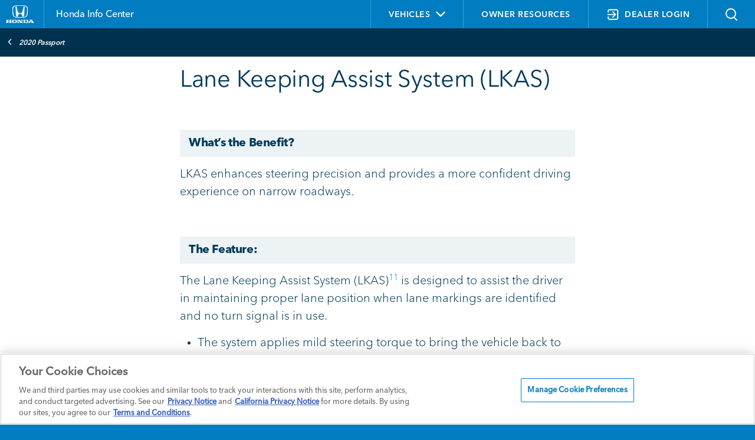

--- FILE ---
content_type: text/html; charset=utf-8
request_url: https://www.hondainfocenter.com/2020/Passport/Feature-Guide/Interior-Features/Lane-Keeping-Assist-System/
body_size: 17424
content:
<!--
0.17
1/17/2026 6:32:06 AM
/2020/Passport/Feature-Guide/Interior-Features/Lane-Keeping-Assist-System/?
DPTS C: F
//-->

<!DOCTYPE html>


<html>
<head>
<!-- OneTrust Cookies Consent Notice start for hondainfocenter.com -->

    
    <!-- OneTrust Cookies Consent Notice start for hondainfocenter.com -->
<script src="https://cdn.cookielaw.org/scripttemplates/otSDKStub.js" data-document-language="true" type="text/javascript" charset="UTF-8" data-dlayer-name="dataLayerOneTrust" data-domain-script="019765e3-d4c9-77ba-acbf-0f9b38d18da0" ></script>
<script type="text/javascript">
			function OptanonWrapper() {
				       const categoriesToManage = ['C0002', 'C0003', 'C0004'];

if (typeof OptanonActiveGroups === 'undefined') return;

/**
 * Decodes a base64 encoded string.
 */
function decodeBase64(str) {
    try {
     return atob(str);
    } catch (e) {
     console.warn('Failed to decode base64 string:', str);
     return null;
    }
}

/**
 * Handles the injection of scripts based on user consent.
 */
function handleScripts() {
    categoriesToManage.forEach(category => {
     const consentGiven = OptanonActiveGroups.includes(category);
     if (!consentGiven) return;

     const scripts = document.querySelectorAll(
      `script.my-optanon-managed[data-optanon-category*="${category}"]:not([data-optanon-injected="true"])`
     );

     scripts?.forEach(script => {
      if (script.getAttribute('data-optanon-injected') === 'true') return;

      const scriptSrc = script.getAttribute('data-src');
      const obfuscatedSrc = script.getAttribute('data-obfuscated-src');
      const isInline = script.getAttribute('data-script-type') === 'inline';

      let finalSrc = scriptSrc;
      if (!finalSrc && obfuscatedSrc) {
       finalSrc = decodeBase64(obfuscatedSrc);
      }

      if (finalSrc) {
       const newScript = document.createElement('script');
       newScript.type = 'text/javascript';
       newScript.src = finalSrc;
       newScript.defer = true;
       document.head.appendChild(newScript);
      } else if (isInline) {
       const inlineScript = document.createElement('script');
       inlineScript.type = 'text/javascript';
       inlineScript.text = script.textContent;
       document.head.appendChild(inlineScript);
      }

      script.setAttribute('data-optanon-injected', 'true');
     });
    });
}

// Initial execution
handleScripts();

// Watch future DOM mutations
const observer = new MutationObserver(handleScripts);
const target = document.body || document.documentElement;

if (target) {
  observer.observe(target, { childList: true, subtree: true });
} else {
  document.addEventListener('DOMContentLoaded', () =>
    observer.observe(document.body, { childList: true, subtree: true }),
    { once: true }
  );
}

// Use OneTrust's OnConsentChanged event
if (typeof window.OneTrust !== 'undefined' && typeof window.OneTrust.OnConsentChanged === 'function') {
    window.OneTrust.OnConsentChanged(() => {
     handleScripts();
    });
}
			}
		</script>
<!-- OneTrust Cookies Consent Notice end for hondainfocenter.com -->
<script type="text/javascript">

	window.cookieFW = {
		"alwaysRemove": function () {
			return { _bti: "Boomtrain", _cc_aud: "Lotame", _cc_cc: "Lotame", _cc_dc: "Lotame", _cc_id: "Lotame", _clsk: "CarNow", _cn_mac: "CarNow", _cn_session: "CarNow", _cn_session_id: "CarNow", "_tq_id.TV-4572277209-1.ea14": "TV Squared", "_tq_id.TV-4572277218-1.4792": "TV Squared", "_tq_id.TV-4572277236-1.5e75": "TV Squared", ab: "Aggregate Knowledge", acs: "Media 6degrees (Dstillery)", anProfile: "Datonics", audit: "Rubicon Project", audit: "Rubicon Project", audit_p: "Magnite", "barometric[cuid]": "Pandora", "barometric[idfa]": "Pandora", bluSiteUserID: "blusource.co.uk", C: "Adform", c: "IPONWEB", cee: "", cimcid: "", clid: "Media 6degrees", CMID: "Casale Media", CMPRO: "Casale Media", CMPS: "Casale Media", csync: "SmartServer", cu: "Adelphic", "data-rk": "Media.net", eud: "Rocketfuel", euds: "Rocketfuel", f5_: "F5", f5avrxxxxxxxaaaaaaaaaaaaaaaa_cspm: "F5", i: "OpenX", IMRID: "Nielsen", INGRESSCOOKIE: "Pulsepoint", inmarket_pixid: "InMarket", khaos: "Rubicon Project", khaos_p: "Rubicon Project", KRTBCOOKIE_XXXX: "Pubmatic", ktcid: "Kargo.com", kwsu: "ciqtracking.com", mako_uid: "Eyeota", ndat: "NinthDecimal", pb_rtb_ev: "Pulsepoint", pb_rtb_ev_part: "Pulsepoint", pid: "SmartServer", PugT: "Pubmatic", rud: "Rocketfuel", ruds: "Rocketfuel", "sd-session-id": "Rezync", SERVERID: "Eyeota", session_id_cookie: "Source Code", SEUNCY: "Semasio ", sglst: "Media 6degrees", TapAd_3WAY_SYNCS: "Tapad", TapAd_DID: "Tapad", TapAd_TS: "Tapad", TestIfCookieP: "SmartServer", tuuid: "BidSwitch", tuuid_lu: "BidSwitch", u: "Aggregate Knowledge", ud: "Exelate", uid: "Adform", uuid2: "AppNexus", "visitor-id": "Media.net", VP: "Pulsepoint", XANDR_PANID: "AppNexus", "zync-uuid": "Rezync" }
		},

		"siteCookies": function () {

			return document.cookie
				.split(';')
				.reduce((acc, cookie) => {
					const [name, ...valueParts] = cookie.trim().split('=');
					const value = valueParts.join('='); // Handles '=' inside the value
					acc[name] = value;
					return acc;
				}, {});
		},
		"oneTrustCategories": function () {
			
			var cookieData = {};

			if(window.Optanon && window.Optanon.GetDomainData) {
			  var domainData = window.Optanon.GetDomainData();
			
			  for (var dd = 0; dd < domainData.Groups.length; dd++) {
				var group = domainData.Groups[dd];
				var cookies = group.Cookies;

				for (var c = 0; c < cookies.length; c++) {
					var cookie = cookies[c];
					cookieData[cookie.Name] = {
						groupId: group.OptanonGroupId,
						groupName: group.GroupName,
						host: cookie.Host
					};
				}
			  }
			}
			return cookieData;
		},
		oneTrustActiveGroups: function () {
			if (typeof window.OptanonActiveGroups === "string") {
				return window.OptanonActiveGroups
			}
			return "";
		},
		currentState: function () {
			var siteCookies = window.cookieFW.siteCookies()
			var alwaysRemove = window.cookieFW.alwaysRemove()
			var oneTrustActiveGroups = window.cookieFW.oneTrustActiveGroups()
			var oneTrustCategories = window.cookieFW.oneTrustCategories();

			window.console.log("===================");
			window.console.log(`Acitve Groups: ${oneTrustActiveGroups}`);
			window.console.log("===================");
			window.console.log("Always Remove:");
			window.console.table(alwaysRemove);
			window.console.log("===================");
			window.console.log("One Trust Categories:");
			window.console.table(oneTrustCategories);
			window.console.log("===================");
			window.console.log("Status:");
			var report = {};

			for (var foundCookie in siteCookies) {
				if (alwaysRemove[foundCookie]) {
					report[foundCookie] = "Error: On Site and on Always Remove List"
				} else if (!oneTrustCategories[foundCookie]) {
					report[foundCookie] = "Error: On Site and not on OneTrust Categorization";
				} else if (oneTrustActiveGroups.indexOf(oneTrustCategories[foundCookie].groupId) === -1) {
					report[foundCookie] = `Error: On Site, should not be appearing based on category: ${oneTrustCategories[foundCookie].groupId} ${oneTrustCategories[foundCookie].groupName}`;
				} else {
					report[foundCookie] = "OK";
				}
			}
			window.console.table(report);
			window.console.log("===================");

		},
		"eraseCookie": function (cookieName) {
		  const domainParts = window.location.hostname.split('.');
		  const pathParts = window.location.pathname.split('/').filter(Boolean);

		  const paths = ['/', ...pathParts.map((_, i) => '/' + pathParts.slice(0, i + 1).join('/'))];
		  const domains = [window.location.hostname];

		  // Add parent domains (e.g., from www.example.com to example.com)
		  for (let i = 1; i < domainParts.length - 1; i++) {
			domains.push(domainParts.slice(i).join('.'));
		  }

		  for (const path of paths) {
			// Try without domain
			document.cookie = `${cookieName}=; Max-Age=0; Path=${path};`;
			for (const domain of domains) {
				document.cookie = `${cookieName}=; Max-Age=0; Path=${path}; Domain=${domain};`;
			}
		  }
		},
		"updateCookies": function () {
			var siteCookies = window.cookieFW.siteCookies()
			var alwaysRemove = window.cookieFW.alwaysRemove()
			var oneTrustActiveGroups = window.cookieFW.oneTrustActiveGroups()
			var oneTrustCategories = window.cookieFW.oneTrustCategories();
			for (var otCookie in oneTrustCategories) {
				var groupId = oneTrustCategories[otCookie].groupId;
				var groupName = oneTrustCategories[otCookie].groupName;
				if (oneTrustActiveGroups.indexOf(groupId) === -1) {
					window.cookieFW.eraseCookie(otCookie);
				}
			}

			for (var arCookie in alwaysRemove) {
				window.cookieFW.eraseCookie(arCookie);
			}
		}
	}

	window.addEventListener('OneTrustGroupsUpdated', function (e) {
		if (window.cookieFW && window.cookieFW.updateCookies) {
			window.cookieFW.updateCookies();
		}
		
		// OneTrust - OneTrustGroupsUpdated 
		if(typeof OptanonWrapper === "function" ) {
		  OptanonWrapper()
		}
	});

	setInterval(function() {
		if (window.cookieFW && window.cookieFW.updateCookies) {
			window.cookieFW.updateCookies();
		}
	},1000);


	// v4.6 version (4.6.03.22.2021)
	// tap-hdaa-framework-slim
	// --------------
	if(typeof window.digitalData === "undefined") {
		window.digitalData = {};
	}
	  
	if(typeof window.digitalData.metadata === "undefined") {
		window.digitalData.metadata = {};
	}
	  
	if(typeof window.digitalData.metadata.property_name === "undefined") {
		window.digitalData.metadata.property_name = "default";
	}
	  
	  
	window.digitalDataLayerLibrary = new function() {
		this.version = function() {return ["stub", "1"]};
		this.trackAction = function(directCallRule, digitalDataUpdate, digitalDataPostTriggerUpdate)
		{
			if(typeof digitalDataUpdate === "undefined") {
				digitalDataUpdate = {};
			}
			if(typeof digitalDataPostTriggerUpdate === "undefined") {
				digitalDataPostTriggerUpdate = {};
			}
			if(typeof window.digitalDataLayerLibraryTrackActionHold === "undefined") {
				window.digitalDataLayerLibraryTrackActionHold = [];
			}
	  
	  
			window.digitalDataLayerLibraryTrackActionHold.push(function() {
	  
	  
				window.digitalDataLayerLibrary.trackAction(directCallRule, JSON.parse(JSON.stringify(digitalDataUpdate)), JSON.parse(JSON.stringify(digitalDataPostTriggerUpdate)));
			})
		}
	  
		this.addClickWatcher = function(elem, fireOnce, callBackFunction, delaySeconds)
		{
	  
			_eventHold("click", [elem, fireOnce, callBackFunction, delaySeconds]);
		}
	  
		this.addTwoSecondWatcher = function(elem, fireOnce, callBackFunction, pageLoadCallBackFunction)
		{
	  
			_eventHold("twosecond", [elem, fireOnce, callBackFunction, pageLoadCallBackFunction]);
		}
		this.addSwipeWatcher = function(direction, elem, fireOnce, callBackFunction)
		{
	  
			_eventHold("swipe", [direction, elem, fireOnce, callBackFunction]);
		}
		this.addChangeWatcher = function(elem, fireOnce, callBackFunction)
		{
	  
			_eventHold("change", [elem, fireOnce, callBackFunction]);
		}
		this.addQueryChange = function (queryKey, fireOnce, callBackFunction, testValue)
		{
	  
			_eventHold("querychange", [queryKey, fireOnce, callBackFunction,testValue]);
		}
	  
		function _eventHold(eventType, inputArray)
		{
	  
			if(typeof window.digitalDataLayerLibraryEventHold === "undefined") {
				window.digitalDataLayerLibraryEventHold = [];
			}
			window.digitalDataLayerLibraryEventHold.push(
				[eventType, inputArray]
			)
	  
			//window.console.log("EventHold-"+eventType+": "+window.digitalDataLayerLibraryEventHold.length)
		}
		this.initialize = function(successFunction)
		{
			if(typeof window.digitalDataLayerLibraryTrackActionHold === "undefined") {
				window.digitalDataLayerLibraryTrackActionHold = [];
			}
	  
			if(typeof successFunction === "function")
			{
				window.digitalDataLayerLibraryTrackActionHold.push(successFunction);
			}
	  
		}
		this.valueEncode = function(value) {
			return value;
		}
	}
	  
	// ===================================
	// "digitalDataLayerWatchers"
	// ===========
	if(typeof window.digitalDataLayerWatchers === "undefined") {
		window.digitalDataLayerWatchers = {};
	}
	if(typeof window.digitalDataLayerWatchers.twosecond === "undefined") {
		window.digitalDataLayerWatchers.twosecond = [];
	}
	if(typeof window.digitalDataLayerWatchers.click=== "undefined") {
		window.digitalDataLayerWatchers.click= [];
	}
	if(typeof window.digitalDataLayerWatchers.swipe=== "undefined") {
		window.digitalDataLayerWatchers.swipe= [];
	}
	if(typeof window.digitalDataLayerWatchers.change=== "undefined") {
		window.digitalDataLayerWatchers.change= [];
	}
	if(typeof window.digitalDataLayerWatchers.querychange=== "undefined") {
		window.digitalDataLayerWatchers.querychange= [];
	}
	if(typeof window.digitalDataLayerWatchers.singleeventkpis=== "undefined") {
		window.digitalDataLayerWatchers.singleeventkpis= [];
	}
	if(typeof window.digitalDataLayerWatchers.readystate=== "undefined") {
		window.digitalDataLayerWatchers.readystate= -1;
	}
	if(typeof window.digitalDataLayerWatchers.currentmodal=== "undefined") {
		window.digitalDataLayerWatchers.currentmodal= "";
	}
	  
	  
	// ===================================
	// "digitalDataTrackActionQueue"
	// ===========
	if(typeof window.digitalDataTrackActionQueue === "undefined") {
		window.digitalDataTrackActionQueue = [];
	}
	// ===================================
	// "digitalDataTrackActionActive"
	// ===========
	window.digitalDataTrackActionActive = false;
	  
	// ===================================
	// "digitalDataTrackActionLog"
	// ===========
	if(typeof window.digitalDataTrackActionLog === "undefined") {
		window.digitalDataTrackActionLog = [];
	}
	</script>


            <meta http-equiv="Content-Type" content="text/html; charset=utf-8" />
            <meta http-equiv="X-UA-Compatible" content="IE=edge">
                <title>Lane Keeping Assist System (LKAS) - 2020 Honda Passport | Honda Info Center</title>
                <meta name="description" content="What’s the Benefit?
LKAS enhances steering precision and provides a more confident driving experience on narrow roa...  Learn More on Honda Info Center">
                <meta name="keywords" content="">
            <meta name="viewport" content="width=device-width, initial-scale=1, maximum-scale=1,user-scalable=0" />
            <link rel="icon" type="image/png" sizes="32x32" href="/favicon-32x32.png">
            <link rel="icon" type="image/png" sizes="16x16" href="/favicon-16x16.png">
            <link rel="shortcut icon" type="image/x-icon" href="/favicon.ico">
            <link rel="stylesheet" type="text/css" href="/assets/fonts/8e90e8a9-3dd7-4678-af94-2d5cf5e63e0c/8e90e8a9-3dd7-4678-af94-2d5cf5e63e0c.css">
            <link rel="stylesheet" href="https://fonts.googleapis.com/css2?family=Material+Symbols+Outlined:opsz,wght,FILL,GRAD@24,400,0,0&icon_names=add_circle" type="text/plain" class="optanon-category-C0001" />
            <link rel="stylesheet" type="text/css" href="/assets/styles/jquery.fancybox.min.css" />
            <link rel="stylesheet" media="screen" href="/assets/styles/styles.css?v=1.0.8.4" />
            <link rel="stylesheet" media="print" href="/assets/styles/printstyles.css" />
            <script src="https://www.google.com/recaptcha/api.js?onload=CaptchaCallback&render=explicit" type="text/plain" class="optanon-category-C0001" async defer></script>
            <style media="print">
                .table--dropdown td span.tbull {
                    color: #1878b3 !important;
                }
            </style>


    <script data-src="https://assets.adobedtm.com/launch-ENde5d440750fa4f9983d05ab69935d96f.min.js" type="text/plain" type="text/plain" class="my-optanon-managed" data-optanon-category="C0002,C0004"></script>
    

    <script type="text/javascript">
        


    </script>
    <style>
                /*Custom CSS*/
/*.ev-video-container .ev-video-dealer-rte {
    display: none !important;
}*/
.ev-video-container + .ev-video-container .ev-video-dealer-rte {
    display: block !important;
}
.ev-vehicles-container .ev-vehicles-bg .ev-vehicle-cards .ev-vehicle-feature .content .title, .ev-vehicles-container .ev-vehicles-bg .ev-vehicle-cards .ev-vehicle-feature .content .details{color:#00395a;}

    </style>
</head>




<body >





        <div class="header-wrapper">
            <header class="header">
                <div class="container">
                    <div class="row">
                        <div class="col-lg-6">
                            <div class="title-logo-container">
                                <div class="logo-title-container">
                                    <div class="header__logo">
                                        <a href="/">
                                            <img src="/-/media/Honda-Sales-Tool-Media-Folder/Images/logo-honda.ashx?h=129&amp;iar=0&amp;w=205&amp;hash=6F8C5D261303143DE16C3D92A554762D" alt="honda_logo" width="205" height="129" />
                                        </a>
                                    </div>
                                    <h2 class="header-title">
                                        <a href="/">
                                            <span>Honda Info Center</span>
                                        </a>
                                    </h2>
                                </div>
                                
                                <div class="login-hamburger-container">
                                    <div class="login-status">
                                            <a id="dealer_login" class="login_cta" href="/DPTS-login"><img src="/assets/images/login.svg" /></a>

                                    </div>
                                    <div class="header-ham-menu" id="header-ham-menu">
                                        <button class="header-ham-menu-btn">
                                            <img class="ham-img" src="/assets/images/Atom_Main_Hambuger_Menu.svg" alt="">
                                            <img class="closed-img" src="/assets/images/Atom_Main_Close_white.svg">
                                        </button>
                                    </div>
                                </div>
                                
                            </div>

                        </div>
                        <div class="col-lg-6">
                            <ul class="list-inline">
                                <li id="vnav" class="list-inline-item">
                                    <a class="vehicles-nav" id="vehicles-nav">
                                        <span class="vehicles-span">
                                            Vehicles
                                            <i class="fa fa-angle-down vehicles-icon" aria-hidden="true"></i>
                                        </span>
                                    </a>
                                    




    <div id="mys_component" class="model-year-selector">
        <div class="header">
            <div class="text">Change Vehicle</div>
            <div class="close-button"></div>
            <div class="clr"></div>
        </div>
        <div class="vehicle-dropdown" id="vehicle-dropdown">
            <div class="vehicle-form">
                <div class="select-container">
                    <label>YEAR</label>
                    <select id="year" name="year">
                                <option value="2026">2026</option>
                                <option value="2025">2025</option>
                                <option value="2024">2024</option>
                                <option value="2023">2023</option>
                                <option value="2022">2022</option>
                                <option value="2021">2021</option>
                                <option value="2020">2020</option>
                                <option value="2019">2019</option>
                                <option value="2018">2018</option>
                                <option value="2017">2017</option>
                    </select>
                </div>
                <div class="select-container">
                    <label>MODEL</label>
                    <select id="model" name="model">
                        <option value="">MODEL</option>
                                    <option class="model" data-year="2026" data-path="/2026/Accord/" data-htv="true" value="Accord">Accord</option>
                                    <option class="model" data-year="2026" data-path="/2026/Civic-Hatchback/" data-htv="true" value="Civic Hatchback">Civic Hatchback</option>
                                    <option class="model" data-year="2026" data-path="/2026/Civic-Sedan/" data-htv="true" value="Civic Sedan">Civic Sedan</option>
                                    <option class="model" data-year="2026" data-path="/2026/Civic-Si/" data-htv="true" value="Civic Si">Civic Si</option>
                                    <option class="model" data-year="2026" data-path="/2026/Civic-Type-R/" data-htv="true" value="Civic Type R">Civic Type R</option>
                                    <option class="model" data-year="2026" data-path="/2026/CR-V/" data-htv="true" value="CR-V">CR-V</option>
                                    <option class="model" data-year="2026" data-path="/2026/CR-V-eFCEV/" data-htv="true" value="CR-V e:FCEV">CR-V e:FCEV</option>
                                    <option class="model" data-year="2026" data-path="/2026/HR-V/" data-htv="true" value="HR-V">HR-V</option>
                                    <option class="model" data-year="2026" data-path="/2026/Odyssey/" data-htv="true" value="Odyssey">Odyssey</option>
                                    <option class="model" data-year="2026" data-path="/2026/Passport/" data-htv="true" value="Passport">Passport</option>
                                    <option class="model" data-year="2026" data-path="/2026/Pilot/" data-htv="true" value="Pilot">Pilot</option>
                                    <option class="model" data-year="2026" data-path="/2026/Prelude/" data-htv="true" value="Prelude">Prelude</option>
                                    <option class="model" data-year="2026" data-path="/2026/Prologue/" data-htv="true" value="Prologue">Prologue</option>
                                    <option class="model" data-year="2026" data-path="/2026/Ridgeline/" data-htv="true" value="Ridgeline">Ridgeline</option>
                                    <option class="model" data-year="2025" data-path="/2025/Accord/" data-htv="true" value="Accord">Accord</option>
                                    <option class="model" data-year="2025" data-path="/2025/Civic-Hatchback/" data-htv="true" value="Civic Hatchback">Civic Hatchback</option>
                                    <option class="model" data-year="2025" data-path="/2025/Civic-Sedan/" data-htv="true" value="Civic Sedan">Civic Sedan</option>
                                    <option class="model" data-year="2025" data-path="/2025/Civic-Si/" data-htv="true" value="Civic Si">Civic Si</option>
                                    <option class="model" data-year="2025" data-path="/2025/Civic-Type-R/" data-htv="true" value="Civic Type R">Civic Type R</option>
                                    <option class="model" data-year="2025" data-path="/2025/CR-V/" data-htv="true" value="CR-V">CR-V</option>
                                    <option class="model" data-year="2025" data-path="/2025/CR-V-eFCEV/" data-htv="true" value="CR-V e:FCEV">CR-V e:FCEV</option>
                                    <option class="model" data-year="2025" data-path="/2025/HR-V/" data-htv="true" value="HR-V">HR-V</option>
                                    <option class="model" data-year="2025" data-path="/2025/Odyssey/" data-htv="true" value="Odyssey">Odyssey</option>
                                    <option class="model" data-year="2025" data-path="/2025/Passport/" data-htv="true" value="Passport">Passport</option>
                                    <option class="model" data-year="2025" data-path="/2025/Pilot/" data-htv="true" value="Pilot">Pilot</option>
                                    <option class="model" data-year="2025" data-path="/2025/Prologue/" data-htv="true" value="Prologue">Prologue</option>
                                    <option class="model" data-year="2025" data-path="/2025/Ridgeline/" data-htv="true" value="Ridgeline">Ridgeline</option>
                                    <option class="model" data-year="2024" data-path="/2024/Accord/" data-htv="true" value="Accord">Accord</option>
                                    <option class="model" data-year="2024" data-path="/2024/Civic-Hatchback/" data-htv="true" value="Civic Hatchback">Civic Hatchback</option>
                                    <option class="model" data-year="2024" data-path="/2024/Civic-Sedan/" data-htv="true" value="Civic Sedan">Civic Sedan</option>
                                    <option class="model" data-year="2024" data-path="/2024/Civic-Si/" data-htv="true" value="Civic Si">Civic Si</option>
                                    <option class="model" data-year="2024" data-path="/2024/Civic-Type-R/" data-htv="true" value="Civic Type R">Civic Type R</option>
                                    <option class="model" data-year="2024" data-path="/2024/CR-V/" data-htv="true" value="CR-V">CR-V</option>
                                    <option class="model" data-year="2024" data-path="/2024/HR-V/" data-htv="true" value="HR-V">HR-V</option>
                                    <option class="model" data-year="2024" data-path="/2024/Odyssey/" data-htv="true" value="Odyssey">Odyssey</option>
                                    <option class="model" data-year="2024" data-path="/2024/Passport/" data-htv="true" value="Passport">Passport</option>
                                    <option class="model" data-year="2024" data-path="/2024/Pilot/" data-htv="true" value="Pilot">Pilot</option>
                                    <option class="model" data-year="2024" data-path="/2024/Prologue/" data-htv="true" value="Prologue">Prologue</option>
                                    <option class="model" data-year="2024" data-path="/2024/Ridgeline/" data-htv="true" value="Ridgeline">Ridgeline</option>
                                    <option class="model" data-year="2023" data-path="/2023/Accord/" data-htv="true" value="Accord">Accord</option>
                                    <option class="model" data-year="2023" data-path="/2023/Civic-Hatchback/" data-htv="true" value="Civic Hatchback">Civic Hatchback</option>
                                    <option class="model" data-year="2023" data-path="/2023/Civic-Si/" data-htv="true" value="Civic Si">Civic Si</option>
                                    <option class="model" data-year="2023" data-path="/2023/Civic-Type-R/" data-htv="true" value="Civic Type R">Civic Type R</option>
                                    <option class="model" data-year="2023" data-path="/2023/Civic-Sedan/" data-htv="true" value="Civic Sedan">Civic Sedan</option>
                                    <option class="model" data-year="2023" data-path="/2023/CR-V/" data-htv="true" value="CR-V">CR-V</option>
                                    <option class="model" data-year="2023" data-path="/2023/HR-V/" data-htv="true" value="HR-V">HR-V</option>
                                    <option class="model" data-year="2023" data-path="/2023/Odyssey/" data-htv="true" value="Odyssey">Odyssey</option>
                                    <option class="model" data-year="2023" data-path="/2023/Passport/" data-htv="true" value="Passport">Passport</option>
                                    <option class="model" data-year="2023" data-path="/2023/Pilot/" data-htv="true" value="Pilot">Pilot</option>
                                    <option class="model" data-year="2023" data-path="/2023/Ridgeline/" data-htv="true" value="Ridgeline">Ridgeline</option>
                                    <option class="model" data-year="2022" data-path="/2022/Accord/" data-htv="false" value="Accord">Accord</option>
                                    <option class="model" data-year="2022" data-path="/2022/Accord-Hybrid/" data-htv="false" value="Accord Hybrid">Accord Hybrid</option>
                                    <option class="model" data-year="2022" data-path="/2022/Civic-Hatchback/" data-htv="true" value="Civic Hatchback">Civic Hatchback</option>
                                    <option class="model" data-year="2022" data-path="/2022/Civic-Sedan/" data-htv="true" value="Civic Sedan">Civic Sedan</option>
                                    <option class="model" data-year="2022" data-path="/2022/Civic-Si/" data-htv="true" value="Civic Si">Civic Si</option>
                                    <option class="model" data-year="2022" data-path="/2022/CR-V/" data-htv="true" value="CR-V">CR-V</option>
                                    <option class="model" data-year="2022" data-path="/2022/CR-V-Hybrid/" data-htv="true" value="CR-V Hybrid">CR-V Hybrid</option>
                                    <option class="model" data-year="2022" data-path="/2022/HR-V/" data-htv="true" value="HR-V">HR-V</option>
                                    <option class="model" data-year="2022" data-path="/2022/Insight/" data-htv="true" value="Insight">Insight</option>
                                    <option class="model" data-year="2022" data-path="/2022/Odyssey/" data-htv="true" value="Odyssey">Odyssey</option>
                                    <option class="model" data-year="2022" data-path="/2022/Passport/" data-htv="true" value="Passport">Passport</option>
                                    <option class="model" data-year="2022" data-path="/2022/Pilot/" data-htv="true" value="Pilot">Pilot</option>
                                    <option class="model" data-year="2022" data-path="/2022/Ridgeline/" data-htv="true" value="Ridgeline">Ridgeline</option>
                                    <option class="model" data-year="2021" data-path="/2021/Accord/" data-htv="false" value="Accord">Accord</option>
                                    <option class="model" data-year="2021" data-path="/2021/Accord-Hybrid/" data-htv="false" value="Accord Hybrid">Accord Hybrid</option>
                                    <option class="model" data-year="2021" data-path="/2021/Civic-Hatchback/" data-htv="true" value="Civic Hatchback">Civic Hatchback</option>
                                    <option class="model" data-year="2021" data-path="/2021/Civic-Sedan/" data-htv="true" value="Civic Sedan">Civic Sedan</option>
                                    <option class="model" data-year="2021" data-path="/2021/Civic-Type-R/" data-htv="true" value="Civic Type R">Civic Type R</option>
                                    <option class="model" data-year="2021" data-path="/2021/Clarity-Fuel-Cell/" data-htv="false" value="Clarity Fuel Cell">Clarity Fuel Cell</option>
                                    <option class="model" data-year="2021" data-path="/2021/Clarity-Plug-In-Hybrid/" data-htv="false" value="Clarity Plug-In-Hybrid">Clarity Plug-In-Hybrid</option>
                                    <option class="model" data-year="2021" data-path="/2021/CR-V/" data-htv="true" value="CR-V">CR-V</option>
                                    <option class="model" data-year="2021" data-path="/2021/CR-V-Hybrid/" data-htv="true" value="CR-V Hybrid">CR-V Hybrid</option>
                                    <option class="model" data-year="2021" data-path="/2021/HR-V/" data-htv="true" value="HR-V">HR-V</option>
                                    <option class="model" data-year="2021" data-path="/2021/Insight/" data-htv="true" value="Insight">Insight</option>
                                    <option class="model" data-year="2021" data-path="/2021/Odyssey/" data-htv="true" value="Odyssey">Odyssey</option>
                                    <option class="model" data-year="2021" data-path="/2021/Passport/" data-htv="true" value="Passport">Passport</option>
                                    <option class="model" data-year="2021" data-path="/2021/Pilot/" data-htv="true" value="Pilot">Pilot</option>
                                    <option class="model" data-year="2021" data-path="/2021/Ridgeline/" data-htv="true" value="Ridgeline">Ridgeline</option>
                                    <option class="model" data-year="2020" data-path="/2020/Accord/" data-htv="false" value="Accord">Accord</option>
                                    <option class="model" data-year="2020" data-path="/2020/Accord-Hybrid/" data-htv="false" value="Accord Hybrid">Accord Hybrid</option>
                                    <option class="model" data-year="2020" data-path="/2020/Civic-Coupe/" data-htv="true" value="Civic Coupe">Civic Coupe</option>
                                    <option class="model" data-year="2020" data-path="/2020/Civic-Si-Coupe/" data-htv="true" value="Civic Si Coupe">Civic Si Coupe</option>
                                    <option class="model" data-year="2020" data-path="/2020/Civic-Hatchback/" data-htv="true" value="Civic Hatchback">Civic Hatchback</option>
                                    <option class="model" data-year="2020" data-path="/2020/Civic-Type-R/" data-htv="true" value="Civic Type R">Civic Type R</option>
                                    <option class="model" data-year="2020" data-path="/2020/Civic-Sedan/" data-htv="true" value="Civic Sedan">Civic Sedan</option>
                                    <option class="model" data-year="2020" data-path="/2020/Civic-Si-Sedan/" data-htv="true" value="Civic Si Sedan">Civic Si Sedan</option>
                                    <option class="model" data-year="2020" data-path="/2020/Clarity-Fuel-Cell/" data-htv="false" value="Clarity Fuel Cell">Clarity Fuel Cell</option>
                                    <option class="model" data-year="2020" data-path="/2020/Clarity-Plug-In-Hybrid/" data-htv="false" value="Clarity Plug-In-Hybrid">Clarity Plug-In-Hybrid</option>
                                    <option class="model" data-year="2020" data-path="/2020/CR-V/" data-htv="true" value="CR-V">CR-V</option>
                                    <option class="model" data-year="2020" data-path="/2020/CR-V-Hybrid/" data-htv="true" value="CR-V Hybrid">CR-V Hybrid</option>
                                    <option class="model" data-year="2020" data-path="/2020/Fit/" data-htv="true" value="Fit">Fit</option>
                                    <option class="model" data-year="2020" data-path="/2020/HR-V/" data-htv="true" value="HR-V">HR-V</option>
                                    <option class="model" data-year="2020" data-path="/2020/Insight/" data-htv="true" value="Insight">Insight</option>
                                    <option class="model" data-year="2020" data-path="/2020/Odyssey/" data-htv="true" value="Odyssey">Odyssey</option>
                                    <option class="model" data-year="2020" data-path="/2020/Passport/" data-htv="true" value="Passport">Passport</option>
                                    <option class="model" data-year="2020" data-path="/2020/Pilot/" data-htv="true" value="Pilot">Pilot</option>
                                    <option class="model" data-year="2020" data-path="/2020/Ridgeline/" data-htv="true" value="Ridgeline">Ridgeline</option>
                                    <option class="model" data-year="2019" data-path="/2019/Accord/" data-htv="false" value="Accord">Accord</option>
                                    <option class="model" data-year="2019" data-path="/2019/Accord-Hybrid/" data-htv="false" value="Accord Hybrid">Accord Hybrid</option>
                                    <option class="model" data-year="2019" data-path="/2019/Civic-Hatchback/" data-htv="true" value="Civic Hatchback">Civic Hatchback</option>
                                    <option class="model" data-year="2019" data-path="/2019/Civic-Sedan/" data-htv="true" value="Civic Sedan">Civic Sedan</option>
                                    <option class="model" data-year="2019" data-path="/2019/Civic-Coupe/" data-htv="true" value="Civic Coupe">Civic Coupe</option>
                                    <option class="model" data-year="2019" data-path="/2019/Clarity-Electric/" data-htv="false" value="Clarity Electric">Clarity Electric</option>
                                    <option class="model" data-year="2019" data-path="/2019/Clarity-Fuel-Cell/" data-htv="false" value="Clarity Fuel Cell">Clarity Fuel Cell</option>
                                    <option class="model" data-year="2019" data-path="/2019/Clarity-Plug-In-Hybrid/" data-htv="false" value="Clarity Plug-In Hybrid">Clarity Plug-In Hybrid</option>
                                    <option class="model" data-year="2019" data-path="/2019/CR-V/" data-htv="true" value="CR-V">CR-V</option>
                                    <option class="model" data-year="2019" data-path="/2019/Fit/" data-htv="true" value="Fit">Fit</option>
                                    <option class="model" data-year="2019" data-path="/2019/HR-V/" data-htv="true" value="HR-V">HR-V</option>
                                    <option class="model" data-year="2019" data-path="/2019/Insight/" data-htv="true" value="Insight">Insight</option>
                                    <option class="model" data-year="2019" data-path="/2019/Odyssey/" data-htv="false" value="Odyssey">Odyssey</option>
                                    <option class="model" data-year="2019" data-path="/2019/Passport/" data-htv="true" value="Passport">Passport</option>
                                    <option class="model" data-year="2019" data-path="/2019/Pilot/" data-htv="true" value="Pilot">Pilot</option>
                                    <option class="model" data-year="2019" data-path="/2019/Ridgeline/" data-htv="true" value="Ridgeline">Ridgeline</option>
                                    <option class="model" data-year="2018" data-path="/2018/Accord/" data-htv="false" value="Accord">Accord</option>
                                    <option class="model" data-year="2018" data-path="/2018/Accord-Hybrid/" data-htv="false" value="Accord Hybrid">Accord Hybrid</option>
                                    <option class="model" data-year="2018" data-path="/2018/Civic-Hatchback/" data-htv="false" value="Civic Hatchback">Civic Hatchback</option>
                                    <option class="model" data-year="2018" data-path="/2018/Civic-Sedan/" data-htv="false" value="Civic Sedan">Civic Sedan</option>
                                    <option class="model" data-year="2018" data-path="/2018/Civic-Coupe/" data-htv="true" value="Civic Coupe">Civic Coupe</option>
                                    <option class="model" data-year="2018" data-path="/2018/Clarity-Electric/" data-htv="false" value="Clarity Electric">Clarity Electric</option>
                                    <option class="model" data-year="2018" data-path="/2018/Clarity-Fuel-Cell/" data-htv="false" value="Clarity Fuel Cell">Clarity Fuel Cell</option>
                                    <option class="model" data-year="2018" data-path="/2018/Clarity-Plug-In-Hybrid/" data-htv="false" value="Clarity Plug-In Hybrid">Clarity Plug-In Hybrid</option>
                                    <option class="model" data-year="2018" data-path="/2018/CR-V/" data-htv="true" value="CR-V">CR-V</option>
                                    <option class="model" data-year="2018" data-path="/2018/Fit/" data-htv="true" value="Fit">Fit</option>
                                    <option class="model" data-year="2018" data-path="/2018/HR-V/" data-htv="false" value="HR-V">HR-V</option>
                                    <option class="model" data-year="2018" data-path="/2018/Odyssey/" data-htv="false" value="Odyssey">Odyssey</option>
                                    <option class="model" data-year="2018" data-path="/2018/Pilot/" data-htv="false" value="Pilot">Pilot</option>
                                    <option class="model" data-year="2018" data-path="/2018/Ridgeline/" data-htv="true" value="Ridgeline">Ridgeline</option>
                                    <option class="model" data-year="2017" data-path="/2017/Accord-Coupe/" data-htv="false" value="Accord Coupe">Accord Coupe</option>
                                    <option class="model" data-year="2017" data-path="/2017/Accord-Hybrid/" data-htv="false" value="Accord Hybrid">Accord Hybrid</option>
                                    <option class="model" data-year="2017" data-path="/2017/Accord-Sedan/" data-htv="false" value="Accord Sedan">Accord Sedan</option>
                                    <option class="model" data-year="2017" data-path="/2017/Civic-Coupe/" data-htv="false" value="Civic Coupe">Civic Coupe</option>
                                    <option class="model" data-year="2017" data-path="/2017/Civic-Sedan/" data-htv="false" value="Civic Sedan">Civic Sedan</option>
                                    <option class="model" data-year="2017" data-path="/2017/Clarity-Electric/" data-htv="false" value="Clarity Electric">Clarity Electric</option>
                                    <option class="model" data-year="2017" data-path="/2017/Clarity-Fuel-Cell/" data-htv="false" value="Clarity Fuel Cell">Clarity Fuel Cell</option>
                                    <option class="model" data-year="2017" data-path="/2017/CR-V/" data-htv="false" value="CR-V">CR-V</option>
                                    <option class="model" data-year="2017" data-path="/2017/Pilot/" data-htv="false" value="Pilot">Pilot</option>
                                    <option class="model" data-year="2017" data-path="/2017/Ridgeline/" data-htv="false" value="Ridgeline">Ridgeline</option>
                    </select>
                </div>
                <div id="gobtn" class="btn-go submit">GO</div>
                <div class="button-list">
                    <div id="htv-btn" class="btn-primary-red submit">HOW-TO VIDEOS</div>
                    <div id="fg-btn" class="btn-secondary-red submit">FEATURE GUIDE</div>
                </div>
            </div>
        </div>
    </div>




                                </li>
                                <li class="list-inline-item">
                                    <a href="/Owner-Resources/">OWNER RESOURCES</a>
                                </li>
                                <li class="list-inline-item">
                                        <a id="dealer_login" class="login_cta" href="/DPTS-login">
                                            <span>
                                                <img src="/assets/images/atom_icon_login.svg" alt="" height="18px" />
                                                DEALER LOGIN
                                            </span>
                                        </a>


                                </li>
                                <li class="list-inline-item">
                                    <a href="#" class="header__search__button">
                                        <i class="fa fa-search"></i>
                                        <i class="fa fa-times"></i>
                                    </a>
                                </li>
                            </ul>
                        </div>
                    </div>
                </div>

            </header>
            <div class="header__search-bar">
                <div class="container">
                    <form method="get" action="/Search/">
                        <div class="header__search-bar__box">
                            <i class="fa fa-search"></i>

                            <input name="searchTerm" id="searchTerm" class="header__search-bar__search" type="search" placeholder="Search for anything Honda..." />
                            <input class="header__search-bar__button" type="submit" value="GO" />
                        </div>

                    </form>
                </div>
            </div>
        </div>
        <div class="menu-mobile">
            <div class="menu-mobile-content">


                <h3>VEHICLES</h3>
                




    <div id="mys_component" class="model-year-selector">
        <div class="header">
            <div class="text">Change Vehicle</div>
            <div class="close-button"></div>
            <div class="clr"></div>
        </div>
        <div class="vehicle-dropdown" id="vehicle-dropdown">
            <div class="vehicle-form">
                <div class="select-container">
                    <label>YEAR</label>
                    <select id="year" name="year">
                                <option value="2026">2026</option>
                                <option value="2025">2025</option>
                                <option value="2024">2024</option>
                                <option value="2023">2023</option>
                                <option value="2022">2022</option>
                                <option value="2021">2021</option>
                                <option value="2020">2020</option>
                                <option value="2019">2019</option>
                                <option value="2018">2018</option>
                                <option value="2017">2017</option>
                    </select>
                </div>
                <div class="select-container">
                    <label>MODEL</label>
                    <select id="model" name="model">
                        <option value="">MODEL</option>
                                    <option class="model" data-year="2026" data-path="/2026/Accord/" data-htv="true" value="Accord">Accord</option>
                                    <option class="model" data-year="2026" data-path="/2026/Civic-Hatchback/" data-htv="true" value="Civic Hatchback">Civic Hatchback</option>
                                    <option class="model" data-year="2026" data-path="/2026/Civic-Sedan/" data-htv="true" value="Civic Sedan">Civic Sedan</option>
                                    <option class="model" data-year="2026" data-path="/2026/Civic-Si/" data-htv="true" value="Civic Si">Civic Si</option>
                                    <option class="model" data-year="2026" data-path="/2026/Civic-Type-R/" data-htv="true" value="Civic Type R">Civic Type R</option>
                                    <option class="model" data-year="2026" data-path="/2026/CR-V/" data-htv="true" value="CR-V">CR-V</option>
                                    <option class="model" data-year="2026" data-path="/2026/CR-V-eFCEV/" data-htv="true" value="CR-V e:FCEV">CR-V e:FCEV</option>
                                    <option class="model" data-year="2026" data-path="/2026/HR-V/" data-htv="true" value="HR-V">HR-V</option>
                                    <option class="model" data-year="2026" data-path="/2026/Odyssey/" data-htv="true" value="Odyssey">Odyssey</option>
                                    <option class="model" data-year="2026" data-path="/2026/Passport/" data-htv="true" value="Passport">Passport</option>
                                    <option class="model" data-year="2026" data-path="/2026/Pilot/" data-htv="true" value="Pilot">Pilot</option>
                                    <option class="model" data-year="2026" data-path="/2026/Prelude/" data-htv="true" value="Prelude">Prelude</option>
                                    <option class="model" data-year="2026" data-path="/2026/Prologue/" data-htv="true" value="Prologue">Prologue</option>
                                    <option class="model" data-year="2026" data-path="/2026/Ridgeline/" data-htv="true" value="Ridgeline">Ridgeline</option>
                                    <option class="model" data-year="2025" data-path="/2025/Accord/" data-htv="true" value="Accord">Accord</option>
                                    <option class="model" data-year="2025" data-path="/2025/Civic-Hatchback/" data-htv="true" value="Civic Hatchback">Civic Hatchback</option>
                                    <option class="model" data-year="2025" data-path="/2025/Civic-Sedan/" data-htv="true" value="Civic Sedan">Civic Sedan</option>
                                    <option class="model" data-year="2025" data-path="/2025/Civic-Si/" data-htv="true" value="Civic Si">Civic Si</option>
                                    <option class="model" data-year="2025" data-path="/2025/Civic-Type-R/" data-htv="true" value="Civic Type R">Civic Type R</option>
                                    <option class="model" data-year="2025" data-path="/2025/CR-V/" data-htv="true" value="CR-V">CR-V</option>
                                    <option class="model" data-year="2025" data-path="/2025/CR-V-eFCEV/" data-htv="true" value="CR-V e:FCEV">CR-V e:FCEV</option>
                                    <option class="model" data-year="2025" data-path="/2025/HR-V/" data-htv="true" value="HR-V">HR-V</option>
                                    <option class="model" data-year="2025" data-path="/2025/Odyssey/" data-htv="true" value="Odyssey">Odyssey</option>
                                    <option class="model" data-year="2025" data-path="/2025/Passport/" data-htv="true" value="Passport">Passport</option>
                                    <option class="model" data-year="2025" data-path="/2025/Pilot/" data-htv="true" value="Pilot">Pilot</option>
                                    <option class="model" data-year="2025" data-path="/2025/Prologue/" data-htv="true" value="Prologue">Prologue</option>
                                    <option class="model" data-year="2025" data-path="/2025/Ridgeline/" data-htv="true" value="Ridgeline">Ridgeline</option>
                                    <option class="model" data-year="2024" data-path="/2024/Accord/" data-htv="true" value="Accord">Accord</option>
                                    <option class="model" data-year="2024" data-path="/2024/Civic-Hatchback/" data-htv="true" value="Civic Hatchback">Civic Hatchback</option>
                                    <option class="model" data-year="2024" data-path="/2024/Civic-Sedan/" data-htv="true" value="Civic Sedan">Civic Sedan</option>
                                    <option class="model" data-year="2024" data-path="/2024/Civic-Si/" data-htv="true" value="Civic Si">Civic Si</option>
                                    <option class="model" data-year="2024" data-path="/2024/Civic-Type-R/" data-htv="true" value="Civic Type R">Civic Type R</option>
                                    <option class="model" data-year="2024" data-path="/2024/CR-V/" data-htv="true" value="CR-V">CR-V</option>
                                    <option class="model" data-year="2024" data-path="/2024/HR-V/" data-htv="true" value="HR-V">HR-V</option>
                                    <option class="model" data-year="2024" data-path="/2024/Odyssey/" data-htv="true" value="Odyssey">Odyssey</option>
                                    <option class="model" data-year="2024" data-path="/2024/Passport/" data-htv="true" value="Passport">Passport</option>
                                    <option class="model" data-year="2024" data-path="/2024/Pilot/" data-htv="true" value="Pilot">Pilot</option>
                                    <option class="model" data-year="2024" data-path="/2024/Prologue/" data-htv="true" value="Prologue">Prologue</option>
                                    <option class="model" data-year="2024" data-path="/2024/Ridgeline/" data-htv="true" value="Ridgeline">Ridgeline</option>
                                    <option class="model" data-year="2023" data-path="/2023/Accord/" data-htv="true" value="Accord">Accord</option>
                                    <option class="model" data-year="2023" data-path="/2023/Civic-Hatchback/" data-htv="true" value="Civic Hatchback">Civic Hatchback</option>
                                    <option class="model" data-year="2023" data-path="/2023/Civic-Si/" data-htv="true" value="Civic Si">Civic Si</option>
                                    <option class="model" data-year="2023" data-path="/2023/Civic-Type-R/" data-htv="true" value="Civic Type R">Civic Type R</option>
                                    <option class="model" data-year="2023" data-path="/2023/Civic-Sedan/" data-htv="true" value="Civic Sedan">Civic Sedan</option>
                                    <option class="model" data-year="2023" data-path="/2023/CR-V/" data-htv="true" value="CR-V">CR-V</option>
                                    <option class="model" data-year="2023" data-path="/2023/HR-V/" data-htv="true" value="HR-V">HR-V</option>
                                    <option class="model" data-year="2023" data-path="/2023/Odyssey/" data-htv="true" value="Odyssey">Odyssey</option>
                                    <option class="model" data-year="2023" data-path="/2023/Passport/" data-htv="true" value="Passport">Passport</option>
                                    <option class="model" data-year="2023" data-path="/2023/Pilot/" data-htv="true" value="Pilot">Pilot</option>
                                    <option class="model" data-year="2023" data-path="/2023/Ridgeline/" data-htv="true" value="Ridgeline">Ridgeline</option>
                                    <option class="model" data-year="2022" data-path="/2022/Accord/" data-htv="false" value="Accord">Accord</option>
                                    <option class="model" data-year="2022" data-path="/2022/Accord-Hybrid/" data-htv="false" value="Accord Hybrid">Accord Hybrid</option>
                                    <option class="model" data-year="2022" data-path="/2022/Civic-Hatchback/" data-htv="true" value="Civic Hatchback">Civic Hatchback</option>
                                    <option class="model" data-year="2022" data-path="/2022/Civic-Sedan/" data-htv="true" value="Civic Sedan">Civic Sedan</option>
                                    <option class="model" data-year="2022" data-path="/2022/Civic-Si/" data-htv="true" value="Civic Si">Civic Si</option>
                                    <option class="model" data-year="2022" data-path="/2022/CR-V/" data-htv="true" value="CR-V">CR-V</option>
                                    <option class="model" data-year="2022" data-path="/2022/CR-V-Hybrid/" data-htv="true" value="CR-V Hybrid">CR-V Hybrid</option>
                                    <option class="model" data-year="2022" data-path="/2022/HR-V/" data-htv="true" value="HR-V">HR-V</option>
                                    <option class="model" data-year="2022" data-path="/2022/Insight/" data-htv="true" value="Insight">Insight</option>
                                    <option class="model" data-year="2022" data-path="/2022/Odyssey/" data-htv="true" value="Odyssey">Odyssey</option>
                                    <option class="model" data-year="2022" data-path="/2022/Passport/" data-htv="true" value="Passport">Passport</option>
                                    <option class="model" data-year="2022" data-path="/2022/Pilot/" data-htv="true" value="Pilot">Pilot</option>
                                    <option class="model" data-year="2022" data-path="/2022/Ridgeline/" data-htv="true" value="Ridgeline">Ridgeline</option>
                                    <option class="model" data-year="2021" data-path="/2021/Accord/" data-htv="false" value="Accord">Accord</option>
                                    <option class="model" data-year="2021" data-path="/2021/Accord-Hybrid/" data-htv="false" value="Accord Hybrid">Accord Hybrid</option>
                                    <option class="model" data-year="2021" data-path="/2021/Civic-Hatchback/" data-htv="true" value="Civic Hatchback">Civic Hatchback</option>
                                    <option class="model" data-year="2021" data-path="/2021/Civic-Sedan/" data-htv="true" value="Civic Sedan">Civic Sedan</option>
                                    <option class="model" data-year="2021" data-path="/2021/Civic-Type-R/" data-htv="true" value="Civic Type R">Civic Type R</option>
                                    <option class="model" data-year="2021" data-path="/2021/Clarity-Fuel-Cell/" data-htv="false" value="Clarity Fuel Cell">Clarity Fuel Cell</option>
                                    <option class="model" data-year="2021" data-path="/2021/Clarity-Plug-In-Hybrid/" data-htv="false" value="Clarity Plug-In-Hybrid">Clarity Plug-In-Hybrid</option>
                                    <option class="model" data-year="2021" data-path="/2021/CR-V/" data-htv="true" value="CR-V">CR-V</option>
                                    <option class="model" data-year="2021" data-path="/2021/CR-V-Hybrid/" data-htv="true" value="CR-V Hybrid">CR-V Hybrid</option>
                                    <option class="model" data-year="2021" data-path="/2021/HR-V/" data-htv="true" value="HR-V">HR-V</option>
                                    <option class="model" data-year="2021" data-path="/2021/Insight/" data-htv="true" value="Insight">Insight</option>
                                    <option class="model" data-year="2021" data-path="/2021/Odyssey/" data-htv="true" value="Odyssey">Odyssey</option>
                                    <option class="model" data-year="2021" data-path="/2021/Passport/" data-htv="true" value="Passport">Passport</option>
                                    <option class="model" data-year="2021" data-path="/2021/Pilot/" data-htv="true" value="Pilot">Pilot</option>
                                    <option class="model" data-year="2021" data-path="/2021/Ridgeline/" data-htv="true" value="Ridgeline">Ridgeline</option>
                                    <option class="model" data-year="2020" data-path="/2020/Accord/" data-htv="false" value="Accord">Accord</option>
                                    <option class="model" data-year="2020" data-path="/2020/Accord-Hybrid/" data-htv="false" value="Accord Hybrid">Accord Hybrid</option>
                                    <option class="model" data-year="2020" data-path="/2020/Civic-Coupe/" data-htv="true" value="Civic Coupe">Civic Coupe</option>
                                    <option class="model" data-year="2020" data-path="/2020/Civic-Si-Coupe/" data-htv="true" value="Civic Si Coupe">Civic Si Coupe</option>
                                    <option class="model" data-year="2020" data-path="/2020/Civic-Hatchback/" data-htv="true" value="Civic Hatchback">Civic Hatchback</option>
                                    <option class="model" data-year="2020" data-path="/2020/Civic-Type-R/" data-htv="true" value="Civic Type R">Civic Type R</option>
                                    <option class="model" data-year="2020" data-path="/2020/Civic-Sedan/" data-htv="true" value="Civic Sedan">Civic Sedan</option>
                                    <option class="model" data-year="2020" data-path="/2020/Civic-Si-Sedan/" data-htv="true" value="Civic Si Sedan">Civic Si Sedan</option>
                                    <option class="model" data-year="2020" data-path="/2020/Clarity-Fuel-Cell/" data-htv="false" value="Clarity Fuel Cell">Clarity Fuel Cell</option>
                                    <option class="model" data-year="2020" data-path="/2020/Clarity-Plug-In-Hybrid/" data-htv="false" value="Clarity Plug-In-Hybrid">Clarity Plug-In-Hybrid</option>
                                    <option class="model" data-year="2020" data-path="/2020/CR-V/" data-htv="true" value="CR-V">CR-V</option>
                                    <option class="model" data-year="2020" data-path="/2020/CR-V-Hybrid/" data-htv="true" value="CR-V Hybrid">CR-V Hybrid</option>
                                    <option class="model" data-year="2020" data-path="/2020/Fit/" data-htv="true" value="Fit">Fit</option>
                                    <option class="model" data-year="2020" data-path="/2020/HR-V/" data-htv="true" value="HR-V">HR-V</option>
                                    <option class="model" data-year="2020" data-path="/2020/Insight/" data-htv="true" value="Insight">Insight</option>
                                    <option class="model" data-year="2020" data-path="/2020/Odyssey/" data-htv="true" value="Odyssey">Odyssey</option>
                                    <option class="model" data-year="2020" data-path="/2020/Passport/" data-htv="true" value="Passport">Passport</option>
                                    <option class="model" data-year="2020" data-path="/2020/Pilot/" data-htv="true" value="Pilot">Pilot</option>
                                    <option class="model" data-year="2020" data-path="/2020/Ridgeline/" data-htv="true" value="Ridgeline">Ridgeline</option>
                                    <option class="model" data-year="2019" data-path="/2019/Accord/" data-htv="false" value="Accord">Accord</option>
                                    <option class="model" data-year="2019" data-path="/2019/Accord-Hybrid/" data-htv="false" value="Accord Hybrid">Accord Hybrid</option>
                                    <option class="model" data-year="2019" data-path="/2019/Civic-Hatchback/" data-htv="true" value="Civic Hatchback">Civic Hatchback</option>
                                    <option class="model" data-year="2019" data-path="/2019/Civic-Sedan/" data-htv="true" value="Civic Sedan">Civic Sedan</option>
                                    <option class="model" data-year="2019" data-path="/2019/Civic-Coupe/" data-htv="true" value="Civic Coupe">Civic Coupe</option>
                                    <option class="model" data-year="2019" data-path="/2019/Clarity-Electric/" data-htv="false" value="Clarity Electric">Clarity Electric</option>
                                    <option class="model" data-year="2019" data-path="/2019/Clarity-Fuel-Cell/" data-htv="false" value="Clarity Fuel Cell">Clarity Fuel Cell</option>
                                    <option class="model" data-year="2019" data-path="/2019/Clarity-Plug-In-Hybrid/" data-htv="false" value="Clarity Plug-In Hybrid">Clarity Plug-In Hybrid</option>
                                    <option class="model" data-year="2019" data-path="/2019/CR-V/" data-htv="true" value="CR-V">CR-V</option>
                                    <option class="model" data-year="2019" data-path="/2019/Fit/" data-htv="true" value="Fit">Fit</option>
                                    <option class="model" data-year="2019" data-path="/2019/HR-V/" data-htv="true" value="HR-V">HR-V</option>
                                    <option class="model" data-year="2019" data-path="/2019/Insight/" data-htv="true" value="Insight">Insight</option>
                                    <option class="model" data-year="2019" data-path="/2019/Odyssey/" data-htv="false" value="Odyssey">Odyssey</option>
                                    <option class="model" data-year="2019" data-path="/2019/Passport/" data-htv="true" value="Passport">Passport</option>
                                    <option class="model" data-year="2019" data-path="/2019/Pilot/" data-htv="true" value="Pilot">Pilot</option>
                                    <option class="model" data-year="2019" data-path="/2019/Ridgeline/" data-htv="true" value="Ridgeline">Ridgeline</option>
                                    <option class="model" data-year="2018" data-path="/2018/Accord/" data-htv="false" value="Accord">Accord</option>
                                    <option class="model" data-year="2018" data-path="/2018/Accord-Hybrid/" data-htv="false" value="Accord Hybrid">Accord Hybrid</option>
                                    <option class="model" data-year="2018" data-path="/2018/Civic-Hatchback/" data-htv="false" value="Civic Hatchback">Civic Hatchback</option>
                                    <option class="model" data-year="2018" data-path="/2018/Civic-Sedan/" data-htv="false" value="Civic Sedan">Civic Sedan</option>
                                    <option class="model" data-year="2018" data-path="/2018/Civic-Coupe/" data-htv="true" value="Civic Coupe">Civic Coupe</option>
                                    <option class="model" data-year="2018" data-path="/2018/Clarity-Electric/" data-htv="false" value="Clarity Electric">Clarity Electric</option>
                                    <option class="model" data-year="2018" data-path="/2018/Clarity-Fuel-Cell/" data-htv="false" value="Clarity Fuel Cell">Clarity Fuel Cell</option>
                                    <option class="model" data-year="2018" data-path="/2018/Clarity-Plug-In-Hybrid/" data-htv="false" value="Clarity Plug-In Hybrid">Clarity Plug-In Hybrid</option>
                                    <option class="model" data-year="2018" data-path="/2018/CR-V/" data-htv="true" value="CR-V">CR-V</option>
                                    <option class="model" data-year="2018" data-path="/2018/Fit/" data-htv="true" value="Fit">Fit</option>
                                    <option class="model" data-year="2018" data-path="/2018/HR-V/" data-htv="false" value="HR-V">HR-V</option>
                                    <option class="model" data-year="2018" data-path="/2018/Odyssey/" data-htv="false" value="Odyssey">Odyssey</option>
                                    <option class="model" data-year="2018" data-path="/2018/Pilot/" data-htv="false" value="Pilot">Pilot</option>
                                    <option class="model" data-year="2018" data-path="/2018/Ridgeline/" data-htv="true" value="Ridgeline">Ridgeline</option>
                                    <option class="model" data-year="2017" data-path="/2017/Accord-Coupe/" data-htv="false" value="Accord Coupe">Accord Coupe</option>
                                    <option class="model" data-year="2017" data-path="/2017/Accord-Hybrid/" data-htv="false" value="Accord Hybrid">Accord Hybrid</option>
                                    <option class="model" data-year="2017" data-path="/2017/Accord-Sedan/" data-htv="false" value="Accord Sedan">Accord Sedan</option>
                                    <option class="model" data-year="2017" data-path="/2017/Civic-Coupe/" data-htv="false" value="Civic Coupe">Civic Coupe</option>
                                    <option class="model" data-year="2017" data-path="/2017/Civic-Sedan/" data-htv="false" value="Civic Sedan">Civic Sedan</option>
                                    <option class="model" data-year="2017" data-path="/2017/Clarity-Electric/" data-htv="false" value="Clarity Electric">Clarity Electric</option>
                                    <option class="model" data-year="2017" data-path="/2017/Clarity-Fuel-Cell/" data-htv="false" value="Clarity Fuel Cell">Clarity Fuel Cell</option>
                                    <option class="model" data-year="2017" data-path="/2017/CR-V/" data-htv="false" value="CR-V">CR-V</option>
                                    <option class="model" data-year="2017" data-path="/2017/Pilot/" data-htv="false" value="Pilot">Pilot</option>
                                    <option class="model" data-year="2017" data-path="/2017/Ridgeline/" data-htv="false" value="Ridgeline">Ridgeline</option>
                    </select>
                </div>
                <div id="gobtn" class="btn-go submit">GO</div>
                <div class="button-list">
                    <div id="htv-btn" class="btn-primary-red submit">HOW-TO VIDEOS</div>
                    <div id="fg-btn" class="btn-secondary-red submit">FEATURE GUIDE</div>
                </div>
            </div>
        </div>
    </div>




                <ul class="mobile-list">

                    <li>
                        <a href="/Owner-Resources/">OWNER RESOURCES</a>
                    </li>

                    <li>
                            <a id="dealer_login" class="login_cta" href="/DPTS-login">
                                <span>
                                    <img src="/assets/images/atom_icon_hamburger_login.svg" />
                                    DEALER LOGIN
                                </span>
                            </a>
                    </li>
                </ul>

                <form id="mobsearch" method="get" action="/Search/">
                    <div class="mobile-searchbar__box">
                        <i class="fa fa-search"></i>
                        <input name="searchTerm" id="searchTermHam" class="header__search-bar__search" type="search" placeholder="Search hondainfocenter.com" />
                        <input id="ham-submit" class="header__search-bar__button" type="submit" value="GO" />
                    </div>
                </form>
            </div>

        </div>


        <div class="main-content">
            



<div class="back-link-container">
    <div class="back-link">
        <div class="container-no-padding">
            <span class="pdf-print-only">2020 Passport - Honda Information Center</span>

            <a href="/2020/Passport/" data-text="2020_passport" data-model="passport" data-year="2020" data-trim="default">
                <div class="back-caret"><i class="fa fa-angle-right"></i></div>
                2020 Passport
            </a>

        </div>
    </div>
</div>

    <div class ="container">
            <div class="rich-text">
                <div class="container">
                    <div class="sticky-container">
                        <div id="sticky-wrapper" class="sticky-wrapper">
                            <div class="wrapper">
                                <div class="sticky-title">
                                    <h4>
                                            <span>
                                                Interior Features
                                                
                                            </span>
                                    </h4>
                                    <h1>Lane Keeping Assist System (LKAS)</h1>
                                </div>
                                
                            </div>
                        </div>
                    </div>
                </div>
            </div>
            <div class="sticky-hline"></div>
        <div class="product-detail-content">
            <div class="container container--with-sidebar">
    <div class="content">
                <div class="rich-text">
            <div class="container">
                
                   <p><span class="custombodyheader">What&rsquo;s the Benefit?</span></p>
<p>LKAS enhances steering precision and provides a more confident driving experience on narrow roadways.</p>
<br>
<p><span class="custombodyheader">The Feature:</span></p>
<p>The Lane Keeping Assist System (LKAS)<sup><a href="javascript:void(0);" data-footnote="&lt;strong>&lt;/strong>
&lt;h3>Lane Keeping Assist System (LKAS)&lt;/h3>
&lt;p>&lt;span style=&quot;color: black;&quot;>LKAS only assists driver in maintaining proper lane position when lane markings are identified without a turn signal in use and can only apply mild steering torque to assist. LKAS may not detect all lane markings; accuracy will vary based on weather, speed and road condition. System operation affected by extreme interior heat. Driver remains responsible for safely operating vehicle and avoiding collisions.&lt;/span>&lt;/p>">11</a></sup> is designed to assist the driver in maintaining proper lane position when lane markings are identified and no turn signal is in use. </p>
<ul>
    <li>The system applies mild steering torque to bring the vehicle back to the center of the lane. </li>
    <li>The system, a part of the Honda Sensing suite of active driver-assistive technologies, uses a windshield-mounted camera to look for lane markers, and the electric power steering (EPS) to help steer the vehicle. </li>
    <li>The system is able to identify Botts&rsquo; Dots and other lane markings, and works at speeds of between 45 mph and 90 mph. </li>
    <li>If LKAS determines the vehicle is deviating from the center of a detected lane without a turn signal activated, it will attempt to steer the vehicle back into the center of the lane.</li>
    <li>This can be especially useful when traveling on narrow roadways, such as carpool lanes. </li>
    <li>The LKAS system is not intended to take over driving or steering the vehicle. </li>
    <li>LKAS may not detect all lane markings; accuracy will vary based on weather, speed and road condition. </li>
    <li>System operation is affected by extreme interior heat. </li>
    <li>The driver remains responsible for safely operating the vehicle and avoiding collisions.</li>
</ul>
<br>
<p><em class="fa fa-caret-square-o-right"></em> <a href="/2020/Passport/How-To-Videos/Elite/Honda-Sensing-Technology/How-to-Use-the-Lane-Keeping-Assist-System-LKAS/">Watch How-To Video</a></p>
                
            </div>
        </div>

    </div>
</div>

                    <div class="print-pdf">
            <div class="print-pdf__content">
                <div class="close-button"></div>
                <div class="print-pdf__item">

                            <div class="print-pdf__item__topic">
                                    <p>
                                        <b>Lane Keeping Assist System (LKAS)</b>
                                    </p>

                            </div>
                            <div class="print-pdf__item__buttons">
                                <button id="print-button" data-itemid="{C5681A83-2B8D-4DE9-8235-3FE6B14C6876}" data-issection="false" onclick="setTimeout(function(){ window.print() }, 250); return false;">PRINT</button>

                                <button class="save-pdf-single" data-itemid="{C5681A83-2B8D-4DE9-8235-3FE6B14C6876}" data-issection="false">SAVE PDF</button>
                            </div>

                </div>

                        <div class="print-pdf__item">
                                <div class="print-pdf__item__topic"> 
                                        <p>
                                            <b>2020 Passport Feature Guide</b>
                                        </p>

                                </div>
                                <div class="print-pdf__item__buttons">
                                    <button id="print-button" class="print-section" data-category_itemid="{F2E8441C-6538-4A80-B95B-4249E2D60304}" data-itemid="{CF3283D9-5F22-46B3-856F-6EAE07E3D5A3}" data-issection="true" onclick="window.open('/api/sitecore/Print/CreatePrintViewAsString?catId=%7BF2E8441C-6538-4A80-B95B-4249E2D60304%7D&amp;isSection=True', '_blank'); return false;">
                                        PRINT 
                                    </button>
                                    <button class="save-pdf" data-itemid="{F2E8441C-6538-4A80-B95B-4249E2D60304}" data-issection="true">SAVE PDF</button> 
                                </div>

                        </div>

            </div>
            <div class="print-pdf__button">
                <div class="print-btn">
                    <i class="fa fa-print"></i>
                    PRINT
                </div>

            </div>

        </div>

        </div>
    </div>

        <div class="sidebar ">
            <div class="side-bar">
                <div class="sidebar-links">
                    <div class="sidebar-links__heading">
                        More in <span class="category">interior features</span>
                    </div>

                        <a href="/2020/Passport/Feature-Guide/Interior-Features/Versatile-Comfort/" class="" >
                            Versatile Comfort
                            <i class=""></i>
                        </a>
                        <a href="/2020/Passport/Feature-Guide/Interior-Features/Tri-Zone-Automatic-Climate-Control-System/" class="" >
                            Tri-Zone Automatic Climate Control System
                            <i class=""></i>
                        </a>
                        <a href="/2020/Passport/Feature-Guide/Interior-Features/Heated-Steering-Wheel-Elite/" class="" >
                            Heated Steering Wheel (Elite)
                            <i class=""></i>
                        </a>
                        <a href="/2020/Passport/Feature-Guide/Interior-Features/Instrument-Panel/" class="" >
                            Instrument Panel
                            <i class=""></i>
                        </a>
                        <a href="/2020/Passport/Feature-Guide/Interior-Features/Driver-Information-Interface/" class="" >
                            Driver Information Interface (DII)
                            <i class=""></i>
                        </a>
                        <a href="/2020/Passport/Feature-Guide/Interior-Features/Tire-Pressure-Monitoring-System-with-Tire-Fill-Assist/" class="" >
                            Tire Pressure Monitoring System (TPMS) with Tire Fill Assist
                            <i class=""></i>
                        </a>
                        <a href="/2020/Passport/Feature-Guide/Interior-Features/Blind-Spot-Information/" class="" >
                            Blind Spot Information (BSI) System (EX-L and above)
                            <i class=""></i>
                        </a>
                        <a href="/2020/Passport/Feature-Guide/Interior-Features/Cross-Traffic-Monitor/" class="" >
                            Cross Traffic Monitor (EX-L and above)
                            <i class=""></i>
                        </a>
                        <a href="/2020/Passport/Feature-Guide/Interior-Features/Adaptive-Cruise-Control/" class="" >
                            Adaptive Cruise Control (ACC)
                            <i class=""></i>
                        </a>
                        <a href="/2020/Passport/Feature-Guide/Interior-Features/8inch-Display-Audio-with-HighResolution-Electrostatic-TouchScreen/" class="" >
                            8-Inch Display Audio with High-Resolution Electrostatic Touch-Screen (EX-L and above)
                            <i class=""></i>
                        </a>
                        <a href="/2020/Passport/Feature-Guide/Interior-Features/Multi-Functional-Center-Console/" class="" >
                            Multi-Functional Center Console
                            <i class=""></i>
                        </a>
                        <a href="/2020/Passport/Feature-Guide/Interior-Features/Audio-Systems/" class="" >
                            Audio Systems
                            <i class=""></i>
                        </a>
                        <a href="/2020/Passport/Feature-Guide/Interior-Features/Passport-Audio-and-Connectivity-Specs/" class="" >
                            Passport Audio and Connectivity Specs
                            <i class=""></i>
                        </a>
                        <a href="/2020/Passport/Feature-Guide/Interior-Features/HondaLink-Subscription-Services/" class="" >
                            HondaLink&#174; Subscription Services (Touring and Elite)
                            <i class=""></i>
                        </a>
                        <a href="/2020/Passport/Feature-Guide/Interior-Features/Wireless-Phone-Charger/" class="" >
                            Wireless Phone Charger (Elite)
                            <i class=""></i>
                        </a>
                        <a href="/2020/Passport/Feature-Guide/Interior-Features/Adaptable-Cargo-and-Storage-Solutions/" class="" >
                            Adaptable Cargo and Storage Solutions
                            <i class=""></i>
                        </a>
                </div>
            </div>
        </div>




            
<div class="back-to-top hidden">
    <a href="#top">
        <img src="/assets/images/BackToTop.svg" alt="">
    </a>
</div>
        </div>


        <footer class="footer">

            <div class="container">
                <div class="footer__help">
                    <a href="" target="_blank">
                        <img src="/-/media/Honda-Sales-Tool-Media-Folder/Help-Tool/lightbulb.ashx?iar=0&amp;hash=A4D44784EA313BBA5AFD84BE07E3C874" alt="" />
                        
                    </a>
                </div>

                <div class="footer__copyright">
                    &copy;2026
                    American Honda Motor Co., Inc. <br />All information contained herein applies to  U.S. vehicles only.
                    
                </div>
                <ul class="footer__links">

                                <li class="privacy">
                                    <a href="https://www.honda.com/privacy/your-privacy-choices" target="_blank" data-link-id="your_privacy_choices">Your Privacy Choices<img src="/assets/images/privacyoptions.svg" /></a>
                                    <a href="https://www.honda.com/privacy/your-privacy-choices" target="_blank" data-link-id="your_privacy_choices">
                                        
                                    </a>
                                </li>
                                <li>
                                    <a href="https://www.honda.com/privacy/terms-and-conditions" target="_blank" data-link-id="terms_and_conditions">Terms and Conditions</a>
                                </li>
                                <li>
                                    <a href="https://www.honda.com/privacy/privacy-notice" target="_blank" data-link-id="privacy_notice">Privacy Notice</a>
                                </li>
                                <li>
                                    <a href="https://www.honda.com/privacy/connected-product-privacy-notice" target="_blank" data-link-id="vehicle_data_privacy">Vehicle Data Privacy</a>
                                </li>
                                <li>
                                    <a href="https://www.honda.com/privacy/sms-terms" target="_blank" data-link-id="sms_terms">SMS Terms</a>
                                </li>
                                <li>
                                    <a href="https://automobiles.honda.com/images/downloads/prop-65-consumer-website-statement.pdf" target="_blank" data-link-id="prop_65">Prop 65 Info</a>
                                </li>
                                <li>
                                    <a href="https://www.honda.com/privacy/disconnect-remote-vehicle-access" target="_blank" data-link-id="how_to_disconnect_rva">HOW TO DISCONNECT REMOTE VEHICLE ACCESS</a>
                                </li>


                </ul>
                <div class="footer__cookie">
                    <p>We and third parties use cookies and similar tools to enhance and track your experience on our Sites, conduct
	analytics, and personalize marketing to you. By using the Sites, you agree to our use of these technologies. For
	more information, visit the <a rel="noopener noreferrer" href="https://www.honda.com/privacy/privacy-notice#cookies" target="_blank" aria-label="Cookies Section link. Opens in a new window" data-link-id="cookie_policy">Cookies section</a> within our Privacy Notice.
	To manage your Cookie Preferences, <a href="#" class="ot-sdk-show-settings" data-link-id="onetrust">click here</a>
</p>
                </div>
            </div>
        </footer>
        <div class="modal-overlay"></div>
        <div class="modal-overlay-ham"></div>
<div class="footnote-wrapper">
    <div class="footnote-drawer">
        <div class="container">
            <a href="#" class="footnote-drawer__close">
                <img src="/assets/images/icon-close-thin.png"></img>
            </a>
            <div class="footnote-drawer__inner">
            </div>
        </div>
    </div>
</div>
        <script src="/Scripts/jquery-3.6.0.min.js"></script>
        <script src="/assets/scripts/jquery.stickytableheaders.min.js"></script>
        <script src="/assets/scripts/bluebird.min.js"></script>
        <script src="/assets/scripts/jquery.fancybox.min.js"></script>
        <script src="/Scripts/jquery.1.19.validate.js"></script>
        <script src="/Scripts/jquery1.16.additional-methods.min.js"></script>
        <script src="/assets/scripts/bodyScrollLock.js"></script>
        <script src="/assets/scripts/app.js?v=1.0.8.0"></script>
        <script type="text/javascript" src="/assets/scripts/slick.min.js"></script>
        <script>

            function onSubmit(token) {
                document.getElementById("messageForm").submit();
            }
        </script>
<input id="plValues" name="plValues" type="hidden" value="page_type=video-pageload&amp;site_section=vehicle_info&amp;page=2020_passport&amp;sub_section=feature_guide&amp;sub_section2=details:overview&amp;full_sub_section2=&amp;generic_page=series&amp;link_id=&amp;component_name=lane_keeping_assist_system&amp;element_position=default&amp;video_title=&amp;action_type=page&amp;action_label=lane_keeping_assist_system&amp;action_category=feature_guide&amp;model_name=passport&amp;model_year=2020&amp;model_trim=default&amp;user_logged_status=not_logged_in" /><input id="isGenClick" name="isGenClick" type="hidden" value="False" /><script type="text/javascript">


            window.onload = window.TapCallbackLog = {
                "logevents": true,
                "loggedevents": []
            };
            window.onload = window.TapCallback = function (e) {
                if (window.TapCallbackLog.logevents) {
                    window.TapCallbackLog.loggedevents.push(e);
                }
                var event = new CustomEvent("TapCallback", {
                    bubbles: true,
                    cancelable: true,
                    detail: e,
                });
                window.dispatchEvent(event);



                //console.log("window.TapCallbackLog: ", JSON.stringify(window.TapCallbackLog));
            }


                pageLoad("video-pageload", "vehicle_info", "2020_passport", "feature_guide", "details:overview", "", "series", "", "lane_keeping_assist_system", "default", "", "page", "lane_keeping_assist_system", "feature_guide", "passport", "2020", "default", "not_logged_in");


            function mediaLinkRedirect() {
                setTimeout(function(){
                    console.log("")
                    window.location.href = "";
                    //window.open("", "_blank");
                    /*window.open("/", "_self")*/
                }, 1000);

            }
            function pageLoad(page_type, site_section, page, sub_section, sub_section2, full_sub_section2, generic_page, link_id, component_name, element_position, video_title, action_type, action_label, action_category, model_name, model_year, model_trim, user_logged_status) {


                window.TapCallback({
                    "context": page_type,
                    "context_variables": {
                        "site_section": site_section,
                        "page": page,
                        "sub_section": sub_section,
                        "sub_section2": sub_section2,
                        "full_sub_section2": full_sub_section2,
                        "generic_page": generic_page,
                        "link_id": link_id,
                        "component_name": component_name,
                        "element_position": element_position,
                        "video_title": video_title,
                        "action_type": action_type,
                        "action_label": action_label,
                        "action_category": action_category,
                        "model_name": model_name,
                        "model_year": model_year,
                        "model_trim": model_trim,
                        "user_logged_status": user_logged_status
                    }
                });
                if ("false" == "true") {

                    mediaLinkRedirect();

                }


            }

            //Share Email
            $(".email-share-btn").click(function () {
                //console.log("email open")
                pageLoad("video-pageload", "vehicle_info", "2020_passport", "feature_guide", "details:overview:email:form", "details:overview:modal", "series", "email:form", "lane_keeping_assist_system", "default", "", "modal", "email_video", "feature_guide", "passport", "2020", "default", "not_logged_in");


            });

            var emailClickCount = 0;
            $("#emailForm").click(function () {

                //console.log("email first click")
                if (emailClickCount == 0) {
                    pageLoad("video-pageload", "vehicle_info", "2020_passport", "feature_guide", "details:overview:email:start", "details:overview:modal", "series", "email:start", "lane_keeping_assist_system", "default", "", "modal", "email_video", "feature_guide", "passport", "2020", "default", "not_logged_in");
                    emailClickCount++;
                }
            });

            //share TEXT
            $(".msg-share-btn").click(function () {
                pageLoad("video-pageload", "vehicle_info", "2020_passport", "feature_guide", "details:overview:text:form", "details:overview:modal", "series", "text:form", "lane_keeping_assist_system", "default", "", "modal", "text_video", "feature_guide", "passport", "2020", "default", "not_logged_in");
            });

            $(".modal-close").click(function () {
                textClickCount = 0;
                emailClickCount = 0;
            });

            var textClickCount = 0;
            $("#messageForm").click(function () {
                if (textClickCount == 0) {
                    pageLoad("video-pageload", "vehicle_info", "2020_passport", "feature_guide", "details:overview:text:start", "details:overview:modal", "series", "text:start", "lane_keeping_assist_system", "default", "", "modal", "text_video", "feature_guide", "passport", "2020", "default", "not_logged_in");
                }
                textClickCount++;
            });




</script>
    
        <script src="/assets/scripts/yt-consent-handler.js?v=1.0.0.3"></script>
</body>



</html>
